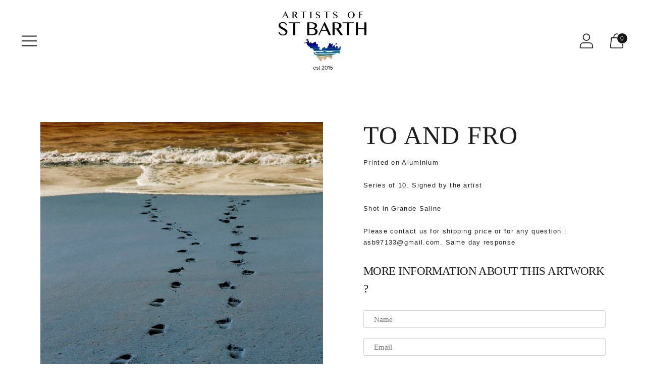

--- FILE ---
content_type: text/css
request_url: https://artistsofstbarth.org/cdn/shop/t/12/assets/custom.css?v=66420154250688031871646200708
body_size: 143
content:
.product-form{width:100%}.product-form .row .col-sm-12{padding:0}.form_title{font-weight:600;letter-spacing:-.025em;margin-bottom:25px;font-family:IBM Plex Sans,sans-serif}.collection-navbar-nav .sub-menu-parent.active{color:#000;font-weight:700;text-decoration:underline}#content .product-form .input_field{width:100%;border:1px solid #d4d4d4;color:#1d1d1d;padding:8px 20px;border-radius:3px;height:auto;background-color:transparent;-webkit-appearance:none;transition:border-color .3s ease,box-shadow .3s ease;line-height:normal;margin-bottom:20px}#content .product-form .input_field:hover{border-color:#000}.social-sharing ul{display:flex;align-items:center;justify-content:flex-end;width:100%}.social-sharing ul li a{background:#d9d9d9;color:#fff;display:inline-block;font-size:1.3333em;height:32px;line-height:32px;margin-right:8px;-moz-transition:all .3s;-webkit-transition:all .3s;-o-transition:all .3s;width:32px;border-radius:50%;overflow:hidden;text-align:center}.social-sharing ul li a:hover{background:#107fa8;-moz-transition:all .3s;-webkit-transition:all .3s}.product-form .btn{font-size:15px;line-height:40px;color:#fff;display:block;padding:0 40px;font-weight:700;max-width:250px;background:#107fa8;border-radius:18px}.collection_pages{display:-ms-flexbox;display:flex;-ms-flex-wrap:wrap;flex-wrap:wrap}.collection_pages .menu_taxonomy{-ms-flex:0 0 60%;flex:0 0 60%;max-width:60%}.collection_pages .collection_sidebar{-ms-flex:0 0 40%;flex:0 0 40%;max-width:40%;padding:0 15px}.sidebar_image{-webkit-position:sticky;position:sticky;top:30px}.hover_image{max-width:100%}ul.collection-navbar-nav{margin:15px 0 30px;padding:0}.collection-navbar-nav .sub-menu-parent{display:inline-block;position:relative;padding:0}.collection-navbar-nav .sub-menu-parent:before{content:"|";color:#000;position:absolute;left:-6px;top:2px;height:18px;overflow:hidden;font-size:16px}.collection-navbar-nav .sub-menu-parent:first-child:before{content:none}.collection-navbar-nav .sub-menu-parent,.collection-navbar-nav .sub-menu-parent a{font-size:18px;position:relative;display:inline-block;color:#888;padding:0 12px}.collection-navbar-nav .sub-menu-parent:first-child a{padding-left:0}.collection-navbar-nav .sub-menu-parent.active a{color:#000;font-weight:700;text-decoration:underline}.collection-navbar-navs .tab-content.active{display:block}.collection_subconetent .collection-navbar-navs .sub-menu-collection{column-count:3}.sub-menu-collection li,.sub-menu-collection li a{display:inline-block;padding:2px 0;color:#888}.sub-menu-collection li{display:block}.dropdown.sub-menu-collection{padding:0;column-count:2}.form_priceempty{width:100%}.sub-menu-collection li:hover a{color:#020178}.collection-navbar-nav .sub-menu-parent,.collection-navbar-nav .sub-menu-parent a{cursor:pointer}.form_priceempty .form_title,.product-form .input_field::placeholder{font-family:var(--font-heading)!important;font-weight:400}@media (max-width: 991px){.collection_pages .menu_taxonomy{-ms-flex:0 0 100%;flex:0 0 100%;max-width:100%}}
/*# sourceMappingURL=/cdn/shop/t/12/assets/custom.css.map?v=66420154250688031871646200708 */


--- FILE ---
content_type: text/javascript; charset=utf-8
request_url: https://artistsofstbarth.org/products/to-and-fro.js
body_size: 323
content:
{"id":2027565940801,"title":"To and Fro","handle":"to-and-fro","description":"\u003cp\u003ePrinted on Aluminium\u003c\/p\u003e\n\u003cp\u003eSeries of 10. Signed by the artist\u003c\/p\u003e\n\u003cp\u003eShot in Grande Saline\u003c\/p\u003e\n\u003cp\u003e\u003cspan\u003ePlease contact us for shipping price or for any question : asb97133@gmail.com. Same day response\u003c\/span\u003e\u003c\/p\u003e","published_at":"2019-02-12T01:10:55-11:00","created_at":"2019-02-12T01:26:31-11:00","vendor":"Fanxi Delarue","type":"","tags":["Beyond the Sea"],"price":0,"price_min":0,"price_max":0,"available":true,"price_varies":false,"compare_at_price":null,"compare_at_price_min":0,"compare_at_price_max":0,"compare_at_price_varies":false,"variants":[{"id":31531324866625,"title":"26\"x39\" (66x100cm)","option1":"26\"x39\" (66x100cm)","option2":null,"option3":null,"sku":"","requires_shipping":true,"taxable":true,"featured_image":null,"available":true,"name":"To and Fro - 26\"x39\" (66x100cm)","public_title":"26\"x39\" (66x100cm)","options":["26\"x39\" (66x100cm)"],"price":0,"weight":0,"compare_at_price":null,"inventory_management":"shopify","barcode":"","requires_selling_plan":false,"selling_plan_allocations":[]},{"id":18065565155393,"title":"39\"x59\" (100x150cm)","option1":"39\"x59\" (100x150cm)","option2":null,"option3":null,"sku":"","requires_shipping":true,"taxable":true,"featured_image":null,"available":true,"name":"To and Fro - 39\"x59\" (100x150cm)","public_title":"39\"x59\" (100x150cm)","options":["39\"x59\" (100x150cm)"],"price":0,"weight":0,"compare_at_price":null,"inventory_management":"shopify","barcode":"","requires_selling_plan":false,"selling_plan_allocations":[]},{"id":31531329945665,"title":"47\"x71\" (120x180cm)","option1":"47\"x71\" (120x180cm)","option2":null,"option3":null,"sku":"","requires_shipping":true,"taxable":true,"featured_image":null,"available":true,"name":"To and Fro - 47\"x71\" (120x180cm)","public_title":"47\"x71\" (120x180cm)","options":["47\"x71\" (120x180cm)"],"price":0,"weight":0,"compare_at_price":null,"inventory_management":"shopify","barcode":"","requires_selling_plan":false,"selling_plan_allocations":[]}],"images":["\/\/cdn.shopify.com\/s\/files\/1\/1989\/7499\/products\/10_b5bbb826-9aec-4196-8b5c-8b27b7a6ab95.jpg?v=1549974407"],"featured_image":"\/\/cdn.shopify.com\/s\/files\/1\/1989\/7499\/products\/10_b5bbb826-9aec-4196-8b5c-8b27b7a6ab95.jpg?v=1549974407","options":[{"name":"Size","position":1,"values":["26\"x39\" (66x100cm)","39\"x59\" (100x150cm)","47\"x71\" (120x180cm)"]}],"url":"\/products\/to-and-fro","media":[{"alt":null,"id":1372515795009,"position":1,"preview_image":{"aspect_ratio":0.667,"height":1296,"width":864,"src":"https:\/\/cdn.shopify.com\/s\/files\/1\/1989\/7499\/products\/10_b5bbb826-9aec-4196-8b5c-8b27b7a6ab95.jpg?v=1549974407"},"aspect_ratio":0.667,"height":1296,"media_type":"image","src":"https:\/\/cdn.shopify.com\/s\/files\/1\/1989\/7499\/products\/10_b5bbb826-9aec-4196-8b5c-8b27b7a6ab95.jpg?v=1549974407","width":864}],"requires_selling_plan":false,"selling_plan_groups":[]}